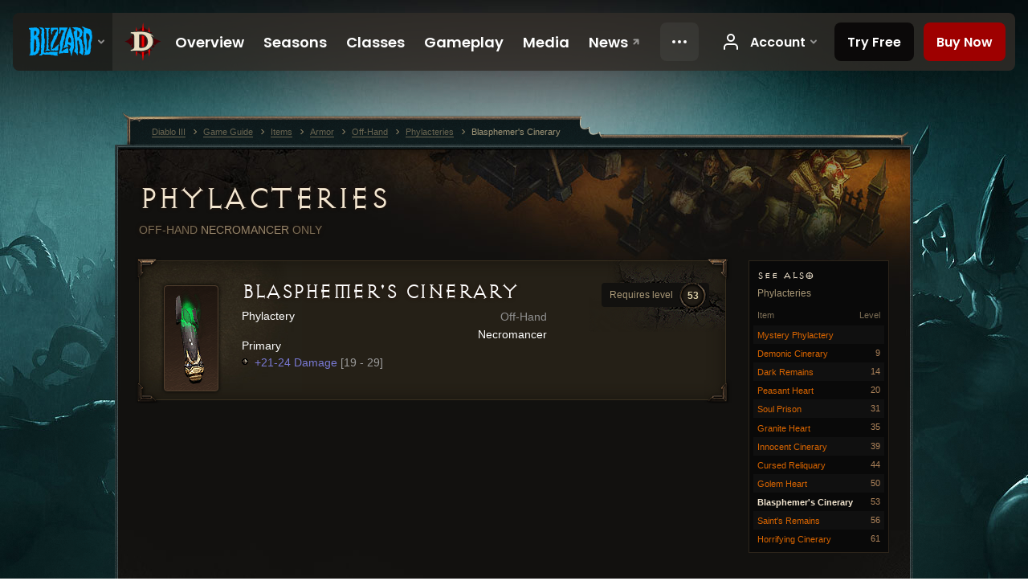

--- FILE ---
content_type: text/html;charset=UTF-8
request_url: https://us.diablo3.blizzard.com/en-gb/item/blasphemers-cinerary-NecromancerTalisman_002_t7
body_size: 5267
content:
<!DOCTYPE html>
<html xmlns="http://www.w3.org/1999/xhtml" xml:lang="en-gb" lang="en-gb">
<head xmlns:og="http://ogp.me/ns#" xmlns:fb="http://ogp.me/ns/fb#">
<script type="text/javascript">
//<![CDATA[
var BlzCookieConsent = {
host: "blizzard.com",
onetrustScriptUrl: "https://cdn.cookielaw.org/scripttemplates/otSDKStub.js",
onetrustDomainScript: "22011b0f-2c46-49a3-a7bf-5f98a4d4da65",
cookieInfoUrlPattern: "/cookies/?$"
}
//]]>
</script>
<script type="text/javascript" src="/static/js/libs/cookie-consent-filter-compat.js?v=58-137" defer></script>
<script>
//<![CDATA[
var dataLayer = dataLayer|| [];
dataLayer.push({
"authenticated": "0" });
(function(w,d,s,l,i){w[l]=w[l]||[];w[l].push({"gtm.start":new Date().getTime(),event:"gtm.js"});var f=d.getElementsByTagName(s)[0], j=d.createElement(s),dl=l!="dataLayer"?"&amp;l="+l:"";j.async=true;j.src=
"//www.googletagmanager.com/gtm.js?id="+i+dl;f.parentNode.insertBefore(j,f);})
(window,document,"script","dataLayer","GTM-TVHPB9J");
//]]>
</script>
<meta http-equiv="imagetoolbar" content="false" />
<meta http-equiv="X-UA-Compatible" content="IE=edge,chrome=1" />
<title>Blasphemer&#39;s Cinerary - Game Guide - Diablo III</title>
<link rel="icon" href="/static/images/icons/favicon.ico?v=58-137" type="image/x-icon" />
<link rel="shortcut icon" href="/static/images/icons/favicon.ico?v=58-137" type="image/x-icon" />
<link rel="stylesheet" type="text/css" media="all" href="/static/local-common/css/common-game-site.min.css?v=58-137" />
<link rel="stylesheet" type="text/css" media="all" href="/static/css/legal/ratings.css?v=58-137" />
<link rel="stylesheet" type="text/css" media="all" href="/static/css/d3.css?v=137" />
<link rel="stylesheet" type="text/css" media="all" href="/static/css/tooltips.css?v=137" />
<link rel="stylesheet" type="text/css" media="all" href="/static/css/db.css?v=58-137" />
<link rel="stylesheet" type="text/css" media="all" href="/static/css/item/detail.css?v=58-137" />
<!--[if IE 6]> <link rel="stylesheet" type="text/css" media="all" href="/static/css/tooltips-ie6.css?v=137" />
<![endif]-->
<script type="text/javascript" src="/static/local-common/js/third-party.js?v=58-137"></script>
<script type="text/javascript" src="/static/local-common/js/common-game-site.min.js?v=58-137"></script>
<meta name="robots" content="" />
<meta name="title" content="Blasphemer&#39;s Cinerary" />
<meta name="description" content="" />
<meta name="keywords" content="Blasphemer&#39;s Cinerary, Phylacteries, Item, Off-Hand, Off-Hand" />
<meta name="identifier" content="blasphemers-cinerary" />
<meta name="type" content="item" />
<meta name="icon" content="https://assets.diablo3.blizzard.com/d3/icons/items/small/necromancertalisman_002_t7_demonhunter_male.png" />
<meta name="language" content="en-gb" />
<meta name="twitter:card" content="summary" />
<meta name="twitter:title" content="Blasphemer&amp;#39;s Cinerary - Game Guide - Diablo III" />
<meta name="twitter:description" content="Phylactery" />
<meta name="twitter:image:src" content="https://assets.diablo3.blizzard.com/d3/icons/items/large/necromancertalisman_002_t7_demonhunter_male.png" />
<!--[if IE 6]> <script type="text/javascript">
//<![CDATA[
try { document.execCommand('BackgroundImageCache', false, true) } catch(e) {}
//]]>
</script>
<![endif]-->
<script type="text/javascript">
//<![CDATA[
var Core = Core || {},
Login = Login || {};
Core.staticUrl = '/static';
Core.sharedStaticUrl = '/static/local-common';
Core.baseUrl = '/en-gb';
Core.projectUrl = '';
Core.cdnUrl = 'https://blzmedia-a.akamaihd.net';
Core.supportUrl = 'http://us.battle.net/support/';
Core.secureSupportUrl = 'https://us.battle.net/support/';
Core.project = 'd3';
Core.locale = 'en-gb';
Core.language = 'en';
Core.region = 'us';
Core.shortDateFormat = 'dd/MM/yyyy';
Core.dateTimeFormat = 'dd/MM/yyyy HH:mm';
Core.loggedIn = false;
Core.userAgent = 'web';
Login.embeddedUrl = 'https://us.battle.net/login/login.frag';
var Flash = Flash || {};
Flash.videoPlayer = 'https://blzmedia-a.akamaihd.net/global-video-player/themes/d3/video-player.swf';
Flash.videoBase = 'https://blzmedia-a.akamaihd.net/d3/media/videos';
Flash.ratingImage = 'https://blzmedia-a.akamaihd.net/global-video-player/ratings/d3/en-gb.jpg';
Flash.expressInstall = 'https://blzmedia-a.akamaihd.net/global-video-player/expressInstall.swf';
Flash.videoBase = 'https://assets.diablo3.blizzard.com/d3/media/videos';
//]]>
</script>
<meta property="fb:app_id" content="155068716934" />
<meta property="og:site_name" content="Diablo III" />
<meta property="og:locale" content="en_GB" />
<meta property="og:type" content="website" />
<meta property="og:url" content="https://us.diablo3.blizzard.com/en-gb" />
<meta property="og:image" content="https://assets.diablo3.blizzard.com/d3/icons/items/large/necromancertalisman_002_t7_demonhunter_male.png" />
<meta property="og:image" content="https://blzmedia-a.akamaihd.net/battle.net/logos/og-d3.png" />
<meta property="og:image" content="https://blzmedia-a.akamaihd.net/battle.net/logos/og-blizzard.png" />
<meta property="og:title" content="Blasphemer&amp;#39;s Cinerary" />
<meta property="og:description" content="Phylactery" />
<link rel="canonical" href="https://us.diablo3.blizzard.com/en-gb" />
<meta property="d3-cloud-provider" content="aws" />
<meta property="d3-app-name" content="d3-site-prod-us" />
<meta property="d3-app-version" content="9.5.0" />
</head>
<body class="en-gb db-detail item-detail" itemscope="itemscope" itemtype="http://schema.org/ItemPage" data-legal-country="US">
<noscript><iframe src="https://www.googletagmanager.com/ns.html?id=GTM-TVHPB9J"
height="0" width="0" style="display:none;visibility:hidden"></iframe></noscript>
<blz-nav
locale="en-gb"
content="d3"
link-prefix="https://diablo3.blizzard.com/"
hidden
>
<script async src="https://navbar.blizzard.com/static/v1/nav.js"></script>
</blz-nav>
<div class="bg-wrapper">
<div class="wrapper">
<div id="main-content"></div>
<div class="body" itemscope="itemscope" itemtype="http://schema.org/WebPageElement">
<div class="body-top">
<div class="body-bot">
	<div class="page-header page-header-db">




	<h2 class="header-2" >			<a href="/en-gb/item/phylactery/">
				Phylacteries
			</a>

			<small>
					Off-Hand

					<span class="item-class-specific">
						<a href="/en-gb/class/necromancer/">Necromancer</a> Only
					</span>

			</small>
</h2>
	</div>

	<div class="page-body ">
		<div class="item-right">
	<div class="db-mini-nav colors-subtle">

	<div class="db-mini-nav-header">


	<h3 class="header-3" >			See Also
</h3>

			<span class="subtitle">Phylacteries</span>

		<div class="column-headers">
			<span class="float-right">Level</span>
				Item
	</div>
	</div>

		<ul>


				<li class="d3-color-white row1" itemprop="relatedLink"  itemscope="itemscope">
					<a href="/en-gb/item/mystery-phylactery-PH_Phylactery" itemprop="url">
						<span class="name" itemprop="name">Mystery Phylactery</span>
							<span class="note"></span>

	<span class="clear"><!-- --></span>
					</a>
				</li>


				<li class="d3-color-white row2" itemprop="relatedLink"  itemscope="itemscope">
					<a href="/en-gb/item/demonic-cinerary-NecromancerTalisman_001_t2" itemprop="url">
						<span class="name" itemprop="name">Demonic Cinerary</span>
							<span class="note">9</span>

	<span class="clear"><!-- --></span>
					</a>
				</li>


				<li class="d3-color-white row1" itemprop="relatedLink"  itemscope="itemscope">
					<a href="/en-gb/item/dark-remains-NecromancerTalisman_001_t3" itemprop="url">
						<span class="name" itemprop="name">Dark Remains</span>
							<span class="note">14</span>

	<span class="clear"><!-- --></span>
					</a>
				</li>


				<li class="d3-color-white row2" itemprop="relatedLink"  itemscope="itemscope">
					<a href="/en-gb/item/peasant-heart-NecromancerTalisman_001_t4" itemprop="url">
						<span class="name" itemprop="name">Peasant Heart</span>
							<span class="note">20</span>

	<span class="clear"><!-- --></span>
					</a>
				</li>


				<li class="d3-color-white row1" itemprop="relatedLink"  itemscope="itemscope">
					<a href="/en-gb/item/soul-prison-NecromancerTalisman_002_t2" itemprop="url">
						<span class="name" itemprop="name">Soul Prison</span>
							<span class="note">31</span>

	<span class="clear"><!-- --></span>
					</a>
				</li>


				<li class="d3-color-white row2" itemprop="relatedLink"  itemscope="itemscope">
					<a href="/en-gb/item/granite-heart-NecromancerTalisman_002_t3" itemprop="url">
						<span class="name" itemprop="name">Granite Heart</span>
							<span class="note">35</span>

	<span class="clear"><!-- --></span>
					</a>
				</li>


				<li class="d3-color-white row1" itemprop="relatedLink"  itemscope="itemscope">
					<a href="/en-gb/item/innocent-cinerary-NecromancerTalisman_002_t4" itemprop="url">
						<span class="name" itemprop="name">Innocent Cinerary</span>
							<span class="note">39</span>

	<span class="clear"><!-- --></span>
					</a>
				</li>


				<li class="d3-color-white row2" itemprop="relatedLink"  itemscope="itemscope">
					<a href="/en-gb/item/cursed-reliquary-NecromancerTalisman_002_t5" itemprop="url">
						<span class="name" itemprop="name">Cursed Reliquary</span>
							<span class="note">44</span>

	<span class="clear"><!-- --></span>
					</a>
				</li>


				<li class="d3-color-white row1" itemprop="relatedLink"  itemscope="itemscope">
					<a href="/en-gb/item/golem-heart-NecromancerTalisman_002_t6" itemprop="url">
						<span class="name" itemprop="name">Golem Heart</span>
							<span class="note">50</span>

	<span class="clear"><!-- --></span>
					</a>
				</li>


				<li class="active row2" itemprop="relatedLink"  itemscope="itemscope">
					<a href="/en-gb/item/blasphemers-cinerary-NecromancerTalisman_002_t7" itemprop="url">
						<span class="name" itemprop="name">Blasphemer&#39;s Cinerary</span>
							<span class="note">53</span>

	<span class="clear"><!-- --></span>
					</a>
				</li>


				<li class="d3-color-white row1" itemprop="relatedLink"  itemscope="itemscope">
					<a href="/en-gb/item/saints-remains-NecromancerTalisman_002_t8" itemprop="url">
						<span class="name" itemprop="name">Saint&#39;s Remains</span>
							<span class="note">56</span>

	<span class="clear"><!-- --></span>
					</a>
				</li>


				<li class="d3-color-white row2" itemprop="relatedLink"  itemscope="itemscope">
					<a href="/en-gb/item/horrifying-cinerary-NecromancerTalisman_003_t2" itemprop="url">
						<span class="name" itemprop="name">Horrifying Cinerary</span>
							<span class="note">61</span>

	<span class="clear"><!-- --></span>
					</a>
				</li>
		</ul>
	<span class="clear"><!-- --></span>
	</div>
		</div>

		<div class="item-left">

		<div class="db-detail-box colors-subtle item-detail-box icon-size-square">
 


		<div class="detail-icon ">




	<span class="d3-icon d3-icon-item d3-icon-item-large  d3-icon-item-white">
		<span class="icon-item-gradient">
			<span class="icon-item-inner icon-item-default" style="background-image: url(https://assets.diablo3.blizzard.com/d3/icons/items/large/necromancertalisman_002_t7_demonhunter_male.png); ">
			</span>
		</span>
	</span>
		</div>

			<div class="detail-level">
				<div class="detail-level-inner">
					Requires level
				</div>
				<span class="detail-level-number">53</span>
			</div>


		<div class="detail-text">

			

	<h2 class="header-2 d3-color-white" >Blasphemer&#39;s Cinerary</h2>




	<div class="d3-item-properties">




		<ul class="item-type-right">


				<li class="item-slot">Off-Hand</li>

				<li class="item-class-specific d3-color-white">

							<a href="/en-gb/class/necromancer/">
								Necromancer
							</a>

				</li>
		</ul>



	<ul class="item-type">
		<li>
			<span class="d3-color-white">Phylactery</span>
		</li>
	</ul>



	<div class="item-before-effects"></div>



		<ul class="item-effects">


		<p class="item-property-category">Primary</p>
			<span class="tooltip-icon-bullet"></span> <span class="d3-color-ff6969ff">+21-24 Damage</span> <span class="d3-color-ff9b9b9b">[19 - 29]</span><br/>








		</ul>


		<ul class="item-extras">
		</ul>
	<span class="clear"><!-- --></span>
	</div>
		</div>


		<span class="corner tl"></span>
		<span class="corner tr"></span>
		<span class="corner bl"></span>
		<span class="corner br"></span>
	</div>
		</div>

	<span class="clear"><!-- --></span>
	</div>


<span class="clear"><!-- --></span>
<div class="social-media-container no-font-boost">
<h2 class="social-media-title">Stay Connected</h2>
<ul class="social-media">
<li class="atom-feed">
<a href="/en-gb" target="_blank"></a>
</li>
<li class="facebook">
<a href="https://www.facebook.com/Diablo.eu" title=""></a>
</li>
<li class="twitter">
<a href="https://twitter.com/Diablo" title=""></a>
</li>
<li class="youtube">
<a href="https://www.youtube.com/Diablo" title=""></a>
</li>
<li class="reddit">
<a href="http://www.reddit.com/r/diablo" title="Diablo on reddit"></a>
</li>
<span class="clear"><!-- --></span>
</ul>
</div>
<div class="chat-gem-container">
<a href="javascript:;" class="chat-gem" id="chat-gem"></a>
</div>
</div>
</div>
<div class="body-trail">
<ol class="ui-breadcrumb">
<li itemscope="itemscope" itemtype="http://schema.org/SiteNavigationElement">
<a href="/en-gb/" rel="np" class="breadcrumb-arrow" itemprop="url">
<span class="breadcrumb-text" itemprop="name">Diablo III</span>
</a>
</li>
<li itemscope="itemscope" itemtype="http://schema.org/SiteNavigationElement">
<a href="/en-gb/game/" rel="np" class="breadcrumb-arrow" itemprop="url">
<span class="breadcrumb-text" itemprop="name">Game Guide</span>
</a>
</li>
<li itemscope="itemscope" itemtype="http://schema.org/SiteNavigationElement">
<a href="/en-gb/item/" rel="np" class="breadcrumb-arrow" itemprop="url">
<span class="breadcrumb-text" itemprop="name">Items</span>
</a>
</li>
<li itemscope="itemscope" itemtype="http://schema.org/SiteNavigationElement">
<a href="/en-gb/item/armor/" rel="np" class="breadcrumb-arrow" itemprop="url">
<span class="breadcrumb-text" itemprop="name">Armor</span>
</a>
</li>
<li itemscope="itemscope" itemtype="http://schema.org/SiteNavigationElement">
<a href="/en-gb/item/off-hand/" rel="np" class="breadcrumb-arrow" itemprop="url">
<span class="breadcrumb-text" itemprop="name">Off-Hand</span>
</a>
</li>
<li itemscope="itemscope" itemtype="http://schema.org/SiteNavigationElement">
<a href="/en-gb/item/phylactery/" rel="np" class="breadcrumb-arrow" itemprop="url">
<span class="breadcrumb-text" itemprop="name">Phylacteries</span>
</a>
</li>
<li class="last" itemscope="itemscope" itemtype="http://schema.org/SiteNavigationElement">
<a href="/en-gb/item/blasphemers-cinerary-NecromancerTalisman_002_t7" rel="np" itemprop="url">
<span class="breadcrumb-text" itemprop="name">Blasphemer&#39;s Cinerary</span>
</a>
</li>
</ol>
<span class="clear"><!-- --></span>
</div>
</div>
<div class="nav-footer-wrapper">
<blz-nav-footer
legal-title-id="17459"
supported-locales='["en-us", "es-mx", "pt-br", "ja-jp", "de-de", "en-gb", "es-es", "fr-fr", "it-it", "pl-pl", "ru-ru", "ko-kr", "zh-tw"]'
cookies-url="https://www.blizzard.com/cookies"
role="presentation">
<script src="https://navbar.blizzard.com/static/v1/footer.js" async="async"></script>
</blz-nav-footer>
</div>
</div>
</div>
<script>
//<![CDATA[
var xsToken = '';
var supportToken = '';
var jsonSearchHandlerUrl = '\//us.battle.net';
var Msg = Msg || {};
Msg.support = {
ticketNew: 'Ticket {0} was created.',
ticketStatus: 'Ticket {0}’s status changed to {1}.',
ticketOpen: 'Open',
ticketAnswered: 'Answered',
ticketResolved: 'Resolved',
ticketCanceled: 'Cancelled',
ticketArchived: 'Archived',
ticketInfo: 'Need Info',
ticketAll: 'View All Tickets'
};
Msg.cms = {
requestError: 'Your request cannot be completed.',
ignoreNot: 'Not ignoring this user',
ignoreAlready: 'Already ignoring this user',
stickyRequested: 'Sticky requested',
stickyHasBeenRequested: 'You have already sent a sticky request for this topic.',
postAdded: 'Post added to tracker',
postRemoved: 'Post removed from tracker',
userAdded: 'User added to tracker',
userRemoved: 'User removed from tracker',
validationError: 'A required field is incomplete',
characterExceed: 'The post body exceeds XXXXXX characters.',
searchFor: "Search for",
searchTags: "Articles tagged:",
characterAjaxError: "You may have become logged out. Please refresh the page and try again.",
ilvl: "Level {0}",
shortQuery: "Search requests must be at least three characters long.",
editSuccess: "Success. Reload?",
postDelete: "Are you sure you want to delete this post?",
throttleError: "You must wait before you can post again."
};
Msg.bml= {
bold: 'Bold',
italics: 'Italics',
underline: 'Underline',
list: 'Unordered List',
listItem: 'List Item',
quote: 'Quote',
quoteBy: 'Posted by {0}',
unformat: 'Remove Formating',
cleanup: 'Fix Linebreaks',
code: 'Code Blocks',
item: 'WoW Item',
itemPrompt: 'Item ID:',
url: 'URL',
urlPrompt: 'URL Address:'
};
Msg.ui= {
submit: 'Submit',
cancel: 'Cancel',
reset: 'Reset',
viewInGallery: 'View in gallery',
loading: 'Loading…',
unexpectedError: 'An error has occurred',
fansiteFind: 'Find this on…',
fansiteFindType: 'Find {0} on…',
fansiteNone: 'No fansites available.',
flashErrorHeader: 'Adobe Flash Player must be installed to see this content.',
flashErrorText: 'Download Adobe Flash Player',
flashErrorUrl: 'http://get.adobe.com/flashplayer/',
save: 'Save'
};
Msg.grammar= {
colon: '{0}:',
first: 'First',
last: 'Last',
ellipsis: '…'
};
Msg.fansite= {
achievement: 'achievement',
character: 'character',
faction: 'faction',
'class': 'class',
object: 'object',
talentcalc: 'talents',
skill: 'profession',
quest: 'quest',
spell: 'spell',
event: 'event',
title: 'title',
arena: 'arena team',
guild: 'guild',
zone: 'zone',
item: 'item',
race: 'race',
npc: 'NPC',
pet: 'pet'
};
Msg.search= {
noResults: 'There are no results to display.',
kb: 'Support',
post: 'Forums',
article: 'Blog Articles',
static: 'General Content',
wowcharacter: 'Characters',
wowitem: 'Items',
wowguild: 'Guilds',
wowarenateam: 'Arena Teams',
url: 'Suggested Links',
friend: 'Friends',
product: 'Marketplace Products',
other: 'Other'
};
//]]>
</script>
<script type="text/javascript" src="/static/js/libs/toolkit-modal.js?v=137"></script>
<script type="text/javascript" src="/static/js/d3.js?v=137"></script>
<script type="text/javascript" src="/static/js/navbar.js?v=137"></script>
<script type="text/javascript">
//<![CDATA[
$(function(){
Tooltip.maxWidth = 350;
});
//]]>
</script>
<script type="text/javascript" src="/static/js/blog/responsive-blog-design.min.js?v=137"></script>
<script type="text/javascript" src="/static/js/db.js?v=58-137"></script>
<script type="text/javascript" src="/static/js/item/detail.js?v=58-137"></script>
<div id="modal" class="modal hide">
<div class="modal-content">
<div class="modal__media"></div>
<div class="modal-corner modal-corner-top-left"></div>
<div class="modal-corner modal-corner-top-right"></div>
<div class="modal-corner modal-corner-bottom-left"></div>
<div class="modal-corner modal-corner-bottom-right"></div>
<div class="modal-border modal-border-top"></div>
<div class="modal-border modal-border-right"></div>
<div class="modal-border modal-border-bottom"></div>
<div class="modal-border modal-border-left"></div>
<div class="modal-controls">
<div class="prev arrow-tab modal-navigation"><div class="heroes-arrow"></div></div>
<div class="next arrow-tab modal-navigation"><div class="heroes-arrow"></div></div>
</div>
<span class="media-btn close">×</span>
</div>
</div>
</body>
</html>